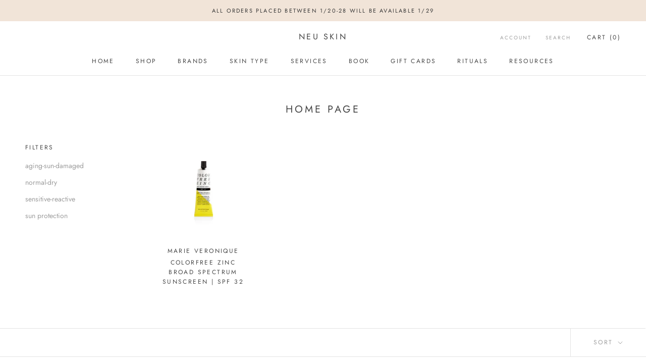

--- FILE ---
content_type: text/javascript
request_url: https://www.neuskinaustin.com/cdn/shop/t/2/assets/custom.js?v=183944157590872491501591660637
body_size: -740
content:
//# sourceMappingURL=/cdn/shop/t/2/assets/custom.js.map?v=183944157590872491501591660637
